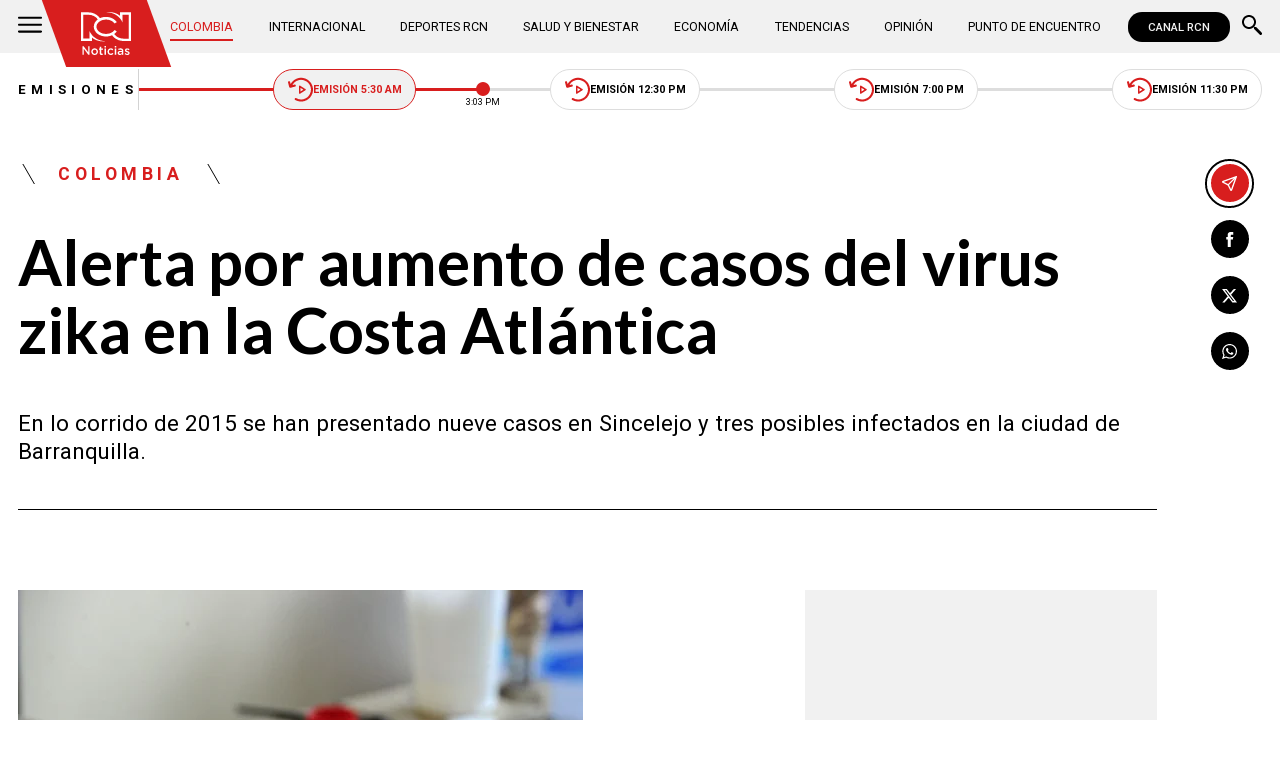

--- FILE ---
content_type: text/html; charset=utf-8
request_url: https://www.google.com/recaptcha/api2/aframe
body_size: 149
content:
<!DOCTYPE HTML><html><head><meta http-equiv="content-type" content="text/html; charset=UTF-8"></head><body><script nonce="lFxAYQZwH9iriQ50I_F_vQ">/** Anti-fraud and anti-abuse applications only. See google.com/recaptcha */ try{var clients={'sodar':'https://pagead2.googlesyndication.com/pagead/sodar?'};window.addEventListener("message",function(a){try{if(a.source===window.parent){var b=JSON.parse(a.data);var c=clients[b['id']];if(c){var d=document.createElement('img');d.src=c+b['params']+'&rc='+(localStorage.getItem("rc::a")?sessionStorage.getItem("rc::b"):"");window.document.body.appendChild(d);sessionStorage.setItem("rc::e",parseInt(sessionStorage.getItem("rc::e")||0)+1);localStorage.setItem("rc::h",'1768835023711');}}}catch(b){}});window.parent.postMessage("_grecaptcha_ready", "*");}catch(b){}</script></body></html>

--- FILE ---
content_type: application/javascript; charset=utf-8
request_url: https://fundingchoicesmessages.google.com/f/AGSKWxUMJjqHaJHEcnZIYJLHPRgp8Ac3V4zviseINqJ-uaz5P6eUO96_2AMNdMdkUUFE_KOR_Z0rTV33G0FSLF7Ew3lZDbb7U0Ym1PWtg2Wy_hO5mOo4ZVvu5MccLrdDhp4DDdHoUXkIK3tyW13HSh8TUGGqL6f33iYJylZhbHyNDzZ8xTQesTqFFVAxlAwm/_/plugins/ad./adrot./prebid?/cpx_ads./adwizard.
body_size: -1289
content:
window['f60af0a6-98a4-43cc-a5d2-c64e04f8bbe4'] = true;